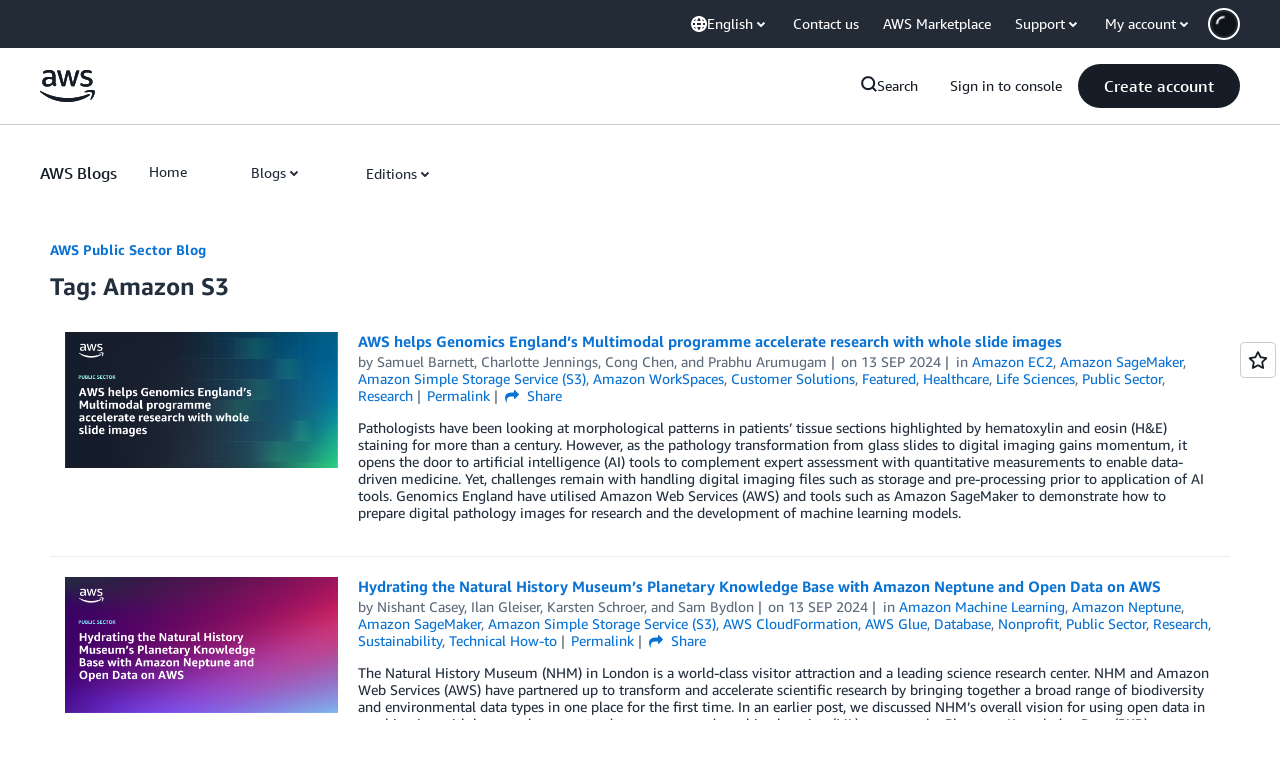

--- FILE ---
content_type: text/html;charset=UTF-8
request_url: https://amazonwebservicesinc.tt.omtrdc.net/m2/amazonwebservicesinc/ubox/raw?mboxPC=1769761569824-633645&mboxSession=1769761569823-265853&uniq=1769761570061-772031
body_size: -91
content:
{"url":"/en_US/optimization_testing/ccba-footer/master","campaignId":"610677","environmentId":"350","userPCId":"1769761569824-633645.44_0"}